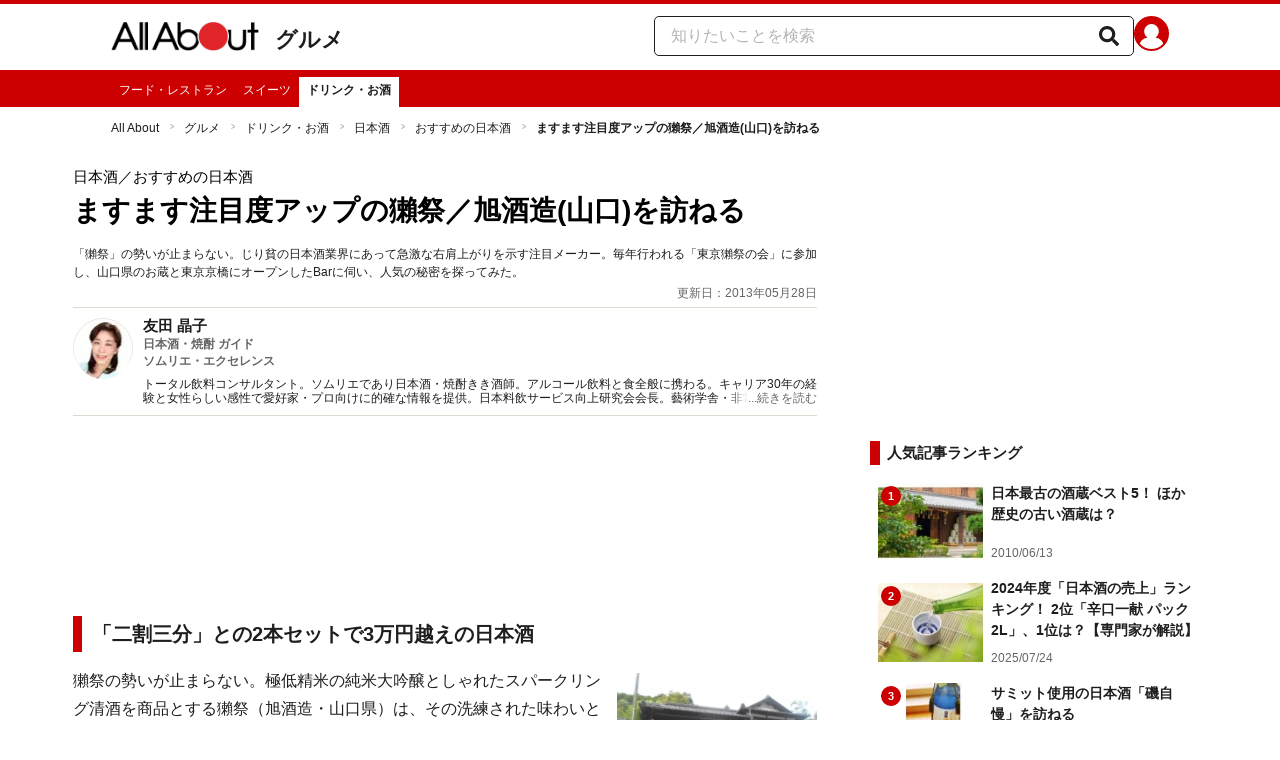

--- FILE ---
content_type: application/javascript; charset=UTF-8
request_url: https://allabout.co.jp/_next/static/chunks/292-85263569e9c9644c.js
body_size: 2492
content:
"use strict";(self.webpackChunk_N_E=self.webpackChunk_N_E||[]).push([[292],{9878:(e,t,a)=>{a.d(t,{D:()=>s,OD:()=>n,aO:()=>o,qL:()=>i,yT:()=>g});let n="https://img.aacdn.jp/pts/noimage.gif",s="https://img.aacdn.jp/aa/common/no-image240_180.gif",i="https://img.aacdn.jp/aa/common/no-image180_135.gif",o="https://img.aacdn.jp/aa/common/no-image92_69.gif",g="https://img.aacdn.jp/pts/noimage_95_135.gif"},27477:(e,t,a)=>{a.d(t,{$:()=>d});var n=a(27964),s=a(85278),i=a(14232),o=a(53021),g=a(61888);let l={readyBids:{prebid:!1,amazon:!1,google:!1},failSafeTimeout:2e3,isFn:function(e){return"[object Function]"===Object.prototype.toString.call(e)},launchAdServer:function(){fluxtag.readyBids.prebid&&fluxtag.readyBids.amazon&&fluxtag.requestAdServer()},requestAdServer:function(){fluxtag.readyBids.google||(fluxtag.readyBids.google=!0,googletag.cmd.push(function(){pbjs.setTargetingForGPTAsync&&fluxtag.isFn(pbjs.setTargetingForGPTAsync)&&pbjs.que.push(function(){pbjs.setTargetingForGPTAsync()}),googletag.pubads().refresh()}))},renderAds:function(e,t){googletag.cmd.push(function(){var t,a,n,s,i,o,g,l=l||window.fluxtag.failSafeTimeout,u=l-500>0?l-500:l,d=[],r=(t={amazon:!1,google:!1,prebid:!1},a=[],n={slots:[],displayDivIds:[]},s={slots:[],divIds:[]},i={divIds:[]},o=function(e,t,a){let n=a.filter(function(a){return a[0][0]<=e&&a[0][1]<=t}).reduce(function(a,n){return Math.abs(n[0][0]-e)<=Math.abs(a[0][0]-e)&&Math.abs(n[0][1]-t)<=Math.abs(a[0][1]-t)?n:a});return n[1].length||n[1].push([]),n[1]},googletag.pubads().getSlots().forEach(function(e){a[e.getSlotElementId()]=e}),e.forEach(function(e){var t=e.divId;if(i.divIds.push(t),d.push({code:e.gpt.unitCode,id:t}),a[t])n.slots.push(a[t]);else{var g=googletag.defineSlot(e.gpt.unitCode,e.gpt.sizes,t).addService(googletag.pubads());if(e.gpt.sizeMapping&&e.gpt.sizeMapping.length>0){var l=googletag.sizeMapping();e.gpt.sizeMapping.forEach(function(e){l.addSize(e[0],e[1])}),g.defineSizeMapping(l.build())}e.gpt.keyValues&&e.gpt.keyValues.length>0&&e.gpt.keyValues.forEach(function(e){g.setTargeting(e.key,e.value)}),n.slots.push(g),n.displayDivIds.push(t)}e.aps&&(e.gpt.sizeMapping&&e.gpt.sizeMapping.length>0&&(e.aps.sizes=o(window.innerWidth,window.innerHeight,e.gpt.sizeMapping)),s.slots.push({slotID:t,slotName:e.aps.slotName,sizes:e.aps.sizes}),s.divIds.push(t))}),0===s.slots.length&&(t.amazon=!0),g=function(){t.amazon&&t.prebid&&(t.google||(t.google=!0,n.displayDivIds.forEach(function(e){googletag.display(e)}),pbjs.setTargetingForGPTAsync&&fluxtag.isFn(pbjs.setTargetingForGPTAsync)&&pbjs.que.push(function(){pbjs.setTargetingForGPTAsync(i.divIds)}),s.slots.length>0&&window.apstag&&fluxtag.isFn(window.apstag.fetchBids)&&window.apstag.setDisplayBids(s.divIds),googletag.pubads().refresh(n.slots)))},setTimeout(function(){t.amazon=!0,t.prebid=!0,g()},l),{aps:{slots:s.slots,callback:function(){t.amazon=!0,g()}},prebid:{callback:function(){t.prebid=!0,g()}}});window.pbFlux&&window.pbFlux.refresh&&fluxtag.isFn(window.pbFlux.refresh)?pbjs.que.push(function(){window.pbFlux.refresh({lines:d,callback:r.prebid.callback,timeout:u})}):r.prebid.callback(),r.aps.slots.length>0&&window.apstag&&fluxtag.isFn(window.apstag.fetchBids)?window.apstag.fetchBids({slots:r.aps.slots,timeout:u},function(e){r.aps.callback()}):r.aps.callback()})}},u="3424",d=e=>{let t,a=(0,n.c)(8),{targetingInformation:d,singleRequestAdItems:y}=e,v=(0,i.useRef)(!1),j=(0,s.Xr)(o.DM),S=(0,s.Xr)(o.XS),T=(0,s.Xr)(o.e8),x=(0,s.Xr)(o.uR),z=(0,g.Z)();return a[0]!==z||a[1]!==j||a[2]!==x||a[3]!==T||a[4]!==S||a[5]!==y||a[6]!==d?(t=()=>{if(!z)return;if(!v.current){window.pbjs=window.pbjs||{},window.pbjs.que=window.pbjs.que||[];let e=document.createElement("script");e.setAttribute("type","text/javascript"),e.setAttribute("async","async"),e.setAttribute("src","https://flux-cdn.com/client/allabout/allabout.min.js"),document.getElementsByTagName("head")[0].appendChild(e),window.googletag=window.googletag||{cmd:[]};let t=document.createElement("script");t.setAttribute("type","text/javascript"),t.setAttribute("async","async"),t.setAttribute("src","https://securepubads.g.doubleclick.net/tag/js/gpt.js"),document.getElementsByTagName("head")[0].appendChild(t),v.current=!0,window.fluxtag=l,function(e,t,a,n,s){if(t[e])return;function i(a,n){t[e]._Q.push([a,n])}t[e]={init:function(){i("i",arguments)},fetchBids:function(){i("f",arguments)},setDisplayBids:function(){},targetingKeys:function(){return[]},_Q:[]};let o=a.createElement(n);o.async=!0,o.src=s;let g=a.getElementsByTagName(n)[0];g.parentNode?.insertBefore(o,g)}("apstag",window,document,"script","//c.amazon-adsystem.com/aax2/apstag.js"),apstag.init({pubID:u,adServer:"googletag",bidTimeout:1500})}googletag.cmd.push(()=>{googletag.pubads().enableSingleRequest(),googletag.pubads().disableInitialLoad(),googletag.pubads().collapseEmptyDivs(),d.forEach(r),googletag.enableServices(),window.fluxtag.renderAds(y,window.fluxtag.failSafeTimeout)});let e=y.map(p);return j(t=>[...t,...e]),S(()=>d),T(c),x(f),()=>{window.googletag.cmd.push(b),j(t=>t.filter(t=>!e.includes(t))),S(m),T(h),x(w)}},a[0]=z,a[1]=j,a[2]=x,a[3]=T,a[4]=S,a[5]=y,a[6]=d,a[7]=t):t=a[7],(0,i.useEffect)(t),null};function r(e){googletag.pubads().setTargeting(e.key,"string"==typeof e.value?e.value:e.value.toString())}function p(e){return{type:"Flux",sizes:e.gpt.sizes,divId:e.divId,unitCode:e.gpt.unitCode,keyValues:e.gpt.keyValues}}function c(){return u}function f(){return 1500}function b(){let e=googletag.pubads().getSlots();googletag.destroySlots(e)}function m(){return null}function h(){return null}function w(){return null}},39306:(e,t,a)=>{a.d(t,{$:()=>n});let n=(e,t,a)=>e.replace(/(https?:)?(\/\/imgcp.aacdn.jp\/img-a\/)(\d+|auto)\/(\d+|auto)(\/aa\/gm\/)/g,`$1$2${t}/${a}$5`)},41327:(e,t,a)=>{a.d(t,{Y:()=>n});let n=2346},51592:(e,t,a)=>{a.d(t,{w:()=>g});var n=a(18153);a(60313);var s=a(27964);a(34929);var i=a(93122),o=a(133);let g=e=>{let t,a,g=(0,s.c)(4),{region:l}=e;return g[0]!==l?(t=void 0!==l&&(0,i.J)(l),g[0]=l,g[1]=t):t=g[1],g[2]!==t?(a=(0,n.Y)(o.w,{isBeauty:t}),g[2]=t,g[3]=a):a=g[3],a}},53021:(e,t,a)=>{a.d(t,{DM:()=>s,XS:()=>i,e8:()=>o,uR:()=>g});var n=a(9270);let s=(0,n.eU)([]),i=(0,n.eU)(null),o=(0,n.eU)(null),g=(0,n.eU)(null)},59150:(e,t,a)=>{a.d(t,{A:()=>n});let n=30},61888:(e,t,a)=>{a.d(t,{Z:()=>i});var n=a(85278),s=a(96576);function i(){let[e]=(0,n.fp)(s.t);return e}},91326:(e,t,a)=>{a.d(t,{Y:()=>l});var n=a(18153);a(60313);var s=a(27964),i=a(28936);a(34929);var o=a(93122),g=a(58378);let l=e=>{let t,a,l=(0,s.c)(6),{region:u,allaboutServiceMedia:d,guidesite:r,content:p}=e,c=p?.isSc||r?.guideSiteType===i.iWQ.Sponsored||void 0===u;return l[0]!==u?(t=void 0!==u&&(0,o.J)(u),l[0]=u,l[1]=t):t=l[1],l[2]!==d||l[3]!==c||l[4]!==t?(a=(0,n.Y)(g.Y,{isSticky:c,isBeauty:t,allaboutServiceMedia:d}),l[2]=d,l[3]=c,l[4]=t,l[5]=a):a=l[5],a}},96576:(e,t,a)=>{a.d(t,{G:()=>i,t:()=>g});var n=a(9270),s=a(41327);let i=(0,n.eU)(void 0),o=[s.Y],g=(0,n.eU)(e=>{let t=e(i);return void 0===t||!o.includes(t)})}}]);